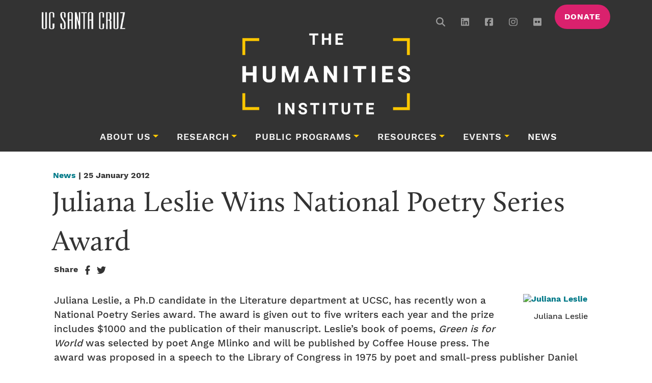

--- FILE ---
content_type: text/html; charset=UTF-8
request_url: https://thi.ucsc.edu/juliana-leslie-wins-national-poetry-series-award/
body_size: 14817
content:
<!doctype html><html
lang=en-US><head><meta
charset="UTF-8"> <script>var gform;gform||(document.addEventListener("gform_main_scripts_loaded",function(){gform.scriptsLoaded=!0}),document.addEventListener("gform/theme/scripts_loaded",function(){gform.themeScriptsLoaded=!0}),window.addEventListener("DOMContentLoaded",function(){gform.domLoaded=!0}),gform={domLoaded:!1,scriptsLoaded:!1,themeScriptsLoaded:!1,isFormEditor:()=>"function"==typeof InitializeEditor,callIfLoaded:function(o){return!(!gform.domLoaded||!gform.scriptsLoaded||!gform.themeScriptsLoaded&&!gform.isFormEditor()||(gform.isFormEditor()&&console.warn("The use of gform.initializeOnLoaded() is deprecated in the form editor context and will be removed in Gravity Forms 3.1."),o(),0))},initializeOnLoaded:function(o){gform.callIfLoaded(o)||(document.addEventListener("gform_main_scripts_loaded",()=>{gform.scriptsLoaded=!0,gform.callIfLoaded(o)}),document.addEventListener("gform/theme/scripts_loaded",()=>{gform.themeScriptsLoaded=!0,gform.callIfLoaded(o)}),window.addEventListener("DOMContentLoaded",()=>{gform.domLoaded=!0,gform.callIfLoaded(o)}))},hooks:{action:{},filter:{}},addAction:function(o,r,e,t){gform.addHook("action",o,r,e,t)},addFilter:function(o,r,e,t){gform.addHook("filter",o,r,e,t)},doAction:function(o){gform.doHook("action",o,arguments)},applyFilters:function(o){return gform.doHook("filter",o,arguments)},removeAction:function(o,r){gform.removeHook("action",o,r)},removeFilter:function(o,r,e){gform.removeHook("filter",o,r,e)},addHook:function(o,r,e,t,n){null==gform.hooks[o][r]&&(gform.hooks[o][r]=[]);var d=gform.hooks[o][r];null==n&&(n=r+"_"+d.length),gform.hooks[o][r].push({tag:n,callable:e,priority:t=null==t?10:t})},doHook:function(r,o,e){var t;if(e=Array.prototype.slice.call(e,1),null!=gform.hooks[r][o]&&((o=gform.hooks[r][o]).sort(function(o,r){return o.priority-r.priority}),o.forEach(function(o){"function"!=typeof(t=o.callable)&&(t=window[t]),"action"==r?t.apply(null,e):e[0]=t.apply(null,e)})),"filter"==r)return e[0]},removeHook:function(o,r,t,n){var e;null!=gform.hooks[o][r]&&(e=(e=gform.hooks[o][r]).filter(function(o,r,e){return!!(null!=n&&n!=o.tag||null!=t&&t!=o.priority)}),gform.hooks[o][r]=e)}});</script> <meta
name="viewport" content="width=device-width, initial-scale=1"><link
rel=profile href=https://gmpg.org/xfn/11><link
rel=apple-touch-icon sizes=57x57 href=https://thi.ucsc.edu/wp-content/themes/bootscore-child-thi/img/icons/apple-icon-57x57.png><link
rel=apple-touch-icon sizes=60x60 href=https://thi.ucsc.edu/wp-content/themes/bootscore-child-thi/img/icons/apple-icon-60x60.png><link
rel=apple-touch-icon sizes=72x72 href=https://thi.ucsc.edu/wp-content/themes/bootscore-child-thi/img/icons/apple-icon-72x72.png><link
rel=apple-touch-icon sizes=76x76 href=https://thi.ucsc.edu/wp-content/themes/bootscore-child-thi/img/icons/apple-icon-76x76.png><link
rel=apple-touch-icon sizes=114x114 href=https://thi.ucsc.edu/wp-content/themes/bootscore-child-thi/img/icons/apple-icon-114x114.png><link
rel=apple-touch-icon sizes=120x120 href=https://thi.ucsc.edu/wp-content/themes/bootscore-child-thi/img/icons/apple-icon-120x120.png><link
rel=apple-touch-icon sizes=144x144 href=https://thi.ucsc.edu/wp-content/themes/bootscore-child-thi/img/icons/apple-icon-144x144.png><link
rel=apple-touch-icon sizes=152x152 href=https://thi.ucsc.edu/wp-content/themes/bootscore-child-thi/img/icons/apple-icon-152x152.png><link
rel=apple-touch-icon sizes=180x180 href=https://thi.ucsc.edu/wp-content/themes/bootscore-child-thi/img/icons/apple-icon-180x180.png><link
rel=icon type=image/png sizes=192x192  href=https://thi.ucsc.edu/wp-content/themes/bootscore-child-thi/img/icons/android-icon-192x192.png><link
rel=icon type=image/png sizes=32x32 href=https://thi.ucsc.edu/wp-content/themes/bootscore-child-thi/img/icons/favicon-32x32.png><link
rel=icon type=image/png sizes=96x96 href=https://thi.ucsc.edu/wp-content/themes/bootscore-child-thi/img/icons/favicon-96x96.png><link
rel=icon type=image/png sizes=16x16 href=https://thi.ucsc.edu/wp-content/themes/bootscore-child-thi/img/icons/favicon-16x16.png><link
rel=manifest href=https://thi.ucsc.edu/wp-content/themes/bootscore-child-thi/img/icons/manifest.json><meta
name="msapplication-TileColor" content="#ffffff"><meta
name="msapplication-TileImage" content="/ms-icon-144x144.png"><meta
name="theme-color" content="#ffffff"> <script async src="https://www.googletagmanager.com/gtag/js?id=G-MHXS2HR8W4"></script> <script>window.dataLayer = window.dataLayer || [];
		function gtag(){dataLayer.push(arguments);}
		gtag('js', new Date());
		gtag('config', 'G-MHXS2HR8W4');</script> <title>Juliana Leslie Wins National Poetry Series Award &#8211; The Humanities Institute</title><meta
name='robots' content='max-image-preview:large'><style>img:is([sizes="auto" i], [sizes^="auto," i]) { contain-intrinsic-size: 3000px 1500px }</style><link
rel=dns-prefetch href=//kit.fontawesome.com><link
rel=dns-prefetch href=//use.typekit.net><link
rel=alternate type=application/rss+xml title="The Humanities Institute &raquo; Feed" href=https://thi.ucsc.edu/feed/ ><link
rel=alternate type=application/rss+xml title="The Humanities Institute &raquo; Comments Feed" href=https://thi.ucsc.edu/comments/feed/ ><link
rel=alternate type=text/calendar title="The Humanities Institute &raquo; iCal Feed" href="https://thi.ucsc.edu/events/?ical=1"><link
rel=alternate type=application/rss+xml title="The Humanities Institute &raquo; Juliana Leslie Wins National Poetry Series Award Comments Feed" href=https://thi.ucsc.edu/juliana-leslie-wins-national-poetry-series-award/feed/ > <script>window._wpemojiSettings = {"baseUrl":"https:\/\/s.w.org\/images\/core\/emoji\/16.0.1\/72x72\/","ext":".png","svgUrl":"https:\/\/s.w.org\/images\/core\/emoji\/16.0.1\/svg\/","svgExt":".svg","source":{"concatemoji":"https:\/\/thi.ucsc.edu\/wp-includes\/js\/wp-emoji-release.min.js?ver=6.8.3"}};
/*! This file is auto-generated */
!function(s,n){var o,i,e;function c(e){try{var t={supportTests:e,timestamp:(new Date).valueOf()};sessionStorage.setItem(o,JSON.stringify(t))}catch(e){}}function p(e,t,n){e.clearRect(0,0,e.canvas.width,e.canvas.height),e.fillText(t,0,0);var t=new Uint32Array(e.getImageData(0,0,e.canvas.width,e.canvas.height).data),a=(e.clearRect(0,0,e.canvas.width,e.canvas.height),e.fillText(n,0,0),new Uint32Array(e.getImageData(0,0,e.canvas.width,e.canvas.height).data));return t.every(function(e,t){return e===a[t]})}function u(e,t){e.clearRect(0,0,e.canvas.width,e.canvas.height),e.fillText(t,0,0);for(var n=e.getImageData(16,16,1,1),a=0;a<n.data.length;a++)if(0!==n.data[a])return!1;return!0}function f(e,t,n,a){switch(t){case"flag":return n(e,"\ud83c\udff3\ufe0f\u200d\u26a7\ufe0f","\ud83c\udff3\ufe0f\u200b\u26a7\ufe0f")?!1:!n(e,"\ud83c\udde8\ud83c\uddf6","\ud83c\udde8\u200b\ud83c\uddf6")&&!n(e,"\ud83c\udff4\udb40\udc67\udb40\udc62\udb40\udc65\udb40\udc6e\udb40\udc67\udb40\udc7f","\ud83c\udff4\u200b\udb40\udc67\u200b\udb40\udc62\u200b\udb40\udc65\u200b\udb40\udc6e\u200b\udb40\udc67\u200b\udb40\udc7f");case"emoji":return!a(e,"\ud83e\udedf")}return!1}function g(e,t,n,a){var r="undefined"!=typeof WorkerGlobalScope&&self instanceof WorkerGlobalScope?new OffscreenCanvas(300,150):s.createElement("canvas"),o=r.getContext("2d",{willReadFrequently:!0}),i=(o.textBaseline="top",o.font="600 32px Arial",{});return e.forEach(function(e){i[e]=t(o,e,n,a)}),i}function t(e){var t=s.createElement("script");t.src=e,t.defer=!0,s.head.appendChild(t)}"undefined"!=typeof Promise&&(o="wpEmojiSettingsSupports",i=["flag","emoji"],n.supports={everything:!0,everythingExceptFlag:!0},e=new Promise(function(e){s.addEventListener("DOMContentLoaded",e,{once:!0})}),new Promise(function(t){var n=function(){try{var e=JSON.parse(sessionStorage.getItem(o));if("object"==typeof e&&"number"==typeof e.timestamp&&(new Date).valueOf()<e.timestamp+604800&&"object"==typeof e.supportTests)return e.supportTests}catch(e){}return null}();if(!n){if("undefined"!=typeof Worker&&"undefined"!=typeof OffscreenCanvas&&"undefined"!=typeof URL&&URL.createObjectURL&&"undefined"!=typeof Blob)try{var e="postMessage("+g.toString()+"("+[JSON.stringify(i),f.toString(),p.toString(),u.toString()].join(",")+"));",a=new Blob([e],{type:"text/javascript"}),r=new Worker(URL.createObjectURL(a),{name:"wpTestEmojiSupports"});return void(r.onmessage=function(e){c(n=e.data),r.terminate(),t(n)})}catch(e){}c(n=g(i,f,p,u))}t(n)}).then(function(e){for(var t in e)n.supports[t]=e[t],n.supports.everything=n.supports.everything&&n.supports[t],"flag"!==t&&(n.supports.everythingExceptFlag=n.supports.everythingExceptFlag&&n.supports[t]);n.supports.everythingExceptFlag=n.supports.everythingExceptFlag&&!n.supports.flag,n.DOMReady=!1,n.readyCallback=function(){n.DOMReady=!0}}).then(function(){return e}).then(function(){var e;n.supports.everything||(n.readyCallback(),(e=n.source||{}).concatemoji?t(e.concatemoji):e.wpemoji&&e.twemoji&&(t(e.twemoji),t(e.wpemoji)))}))}((window,document),window._wpemojiSettings);</script> <link
rel=stylesheet href=https://thi.ucsc.edu/wp-content/cache/minify/21734.css media=all><style id=wp-emoji-styles-inline-css>img.wp-smiley, img.emoji {
		display: inline !important;
		border: none !important;
		box-shadow: none !important;
		height: 1em !important;
		width: 1em !important;
		margin: 0 0.07em !important;
		vertical-align: -0.1em !important;
		background: none !important;
		padding: 0 !important;
	}</style><link
rel=stylesheet href=https://thi.ucsc.edu/wp-content/cache/minify/a5ff7.css media=all><style id=classic-theme-styles-inline-css>/*! This file is auto-generated */
.wp-block-button__link{color:#fff;background-color:#32373c;border-radius:9999px;box-shadow:none;text-decoration:none;padding:calc(.667em + 2px) calc(1.333em + 2px);font-size:1.125em}.wp-block-file__button{background:#32373c;color:#fff;text-decoration:none}</style><link
rel=stylesheet href=https://thi.ucsc.edu/wp-content/cache/minify/300ec.css media=all><style id=global-styles-inline-css>/*<![CDATA[*/:root{--wp--preset--aspect-ratio--square: 1;--wp--preset--aspect-ratio--4-3: 4/3;--wp--preset--aspect-ratio--3-4: 3/4;--wp--preset--aspect-ratio--3-2: 3/2;--wp--preset--aspect-ratio--2-3: 2/3;--wp--preset--aspect-ratio--16-9: 16/9;--wp--preset--aspect-ratio--9-16: 9/16;--wp--preset--color--black: #000000;--wp--preset--color--cyan-bluish-gray: #abb8c3;--wp--preset--color--white: #ffffff;--wp--preset--color--pale-pink: #f78da7;--wp--preset--color--vivid-red: #cf2e2e;--wp--preset--color--luminous-vivid-orange: #ff6900;--wp--preset--color--luminous-vivid-amber: #fcb900;--wp--preset--color--light-green-cyan: #7bdcb5;--wp--preset--color--vivid-green-cyan: #00d084;--wp--preset--color--pale-cyan-blue: #8ed1fc;--wp--preset--color--vivid-cyan-blue: #0693e3;--wp--preset--color--vivid-purple: #9b51e0;--wp--preset--gradient--vivid-cyan-blue-to-vivid-purple: linear-gradient(135deg,rgba(6,147,227,1) 0%,rgb(155,81,224) 100%);--wp--preset--gradient--light-green-cyan-to-vivid-green-cyan: linear-gradient(135deg,rgb(122,220,180) 0%,rgb(0,208,130) 100%);--wp--preset--gradient--luminous-vivid-amber-to-luminous-vivid-orange: linear-gradient(135deg,rgba(252,185,0,1) 0%,rgba(255,105,0,1) 100%);--wp--preset--gradient--luminous-vivid-orange-to-vivid-red: linear-gradient(135deg,rgba(255,105,0,1) 0%,rgb(207,46,46) 100%);--wp--preset--gradient--very-light-gray-to-cyan-bluish-gray: linear-gradient(135deg,rgb(238,238,238) 0%,rgb(169,184,195) 100%);--wp--preset--gradient--cool-to-warm-spectrum: linear-gradient(135deg,rgb(74,234,220) 0%,rgb(151,120,209) 20%,rgb(207,42,186) 40%,rgb(238,44,130) 60%,rgb(251,105,98) 80%,rgb(254,248,76) 100%);--wp--preset--gradient--blush-light-purple: linear-gradient(135deg,rgb(255,206,236) 0%,rgb(152,150,240) 100%);--wp--preset--gradient--blush-bordeaux: linear-gradient(135deg,rgb(254,205,165) 0%,rgb(254,45,45) 50%,rgb(107,0,62) 100%);--wp--preset--gradient--luminous-dusk: linear-gradient(135deg,rgb(255,203,112) 0%,rgb(199,81,192) 50%,rgb(65,88,208) 100%);--wp--preset--gradient--pale-ocean: linear-gradient(135deg,rgb(255,245,203) 0%,rgb(182,227,212) 50%,rgb(51,167,181) 100%);--wp--preset--gradient--electric-grass: linear-gradient(135deg,rgb(202,248,128) 0%,rgb(113,206,126) 100%);--wp--preset--gradient--midnight: linear-gradient(135deg,rgb(2,3,129) 0%,rgb(40,116,252) 100%);--wp--preset--font-size--small: 13px;--wp--preset--font-size--medium: 20px;--wp--preset--font-size--large: 36px;--wp--preset--font-size--x-large: 42px;--wp--preset--spacing--20: 0.44rem;--wp--preset--spacing--30: 0.67rem;--wp--preset--spacing--40: 1rem;--wp--preset--spacing--50: 1.5rem;--wp--preset--spacing--60: 2.25rem;--wp--preset--spacing--70: 3.38rem;--wp--preset--spacing--80: 5.06rem;--wp--preset--shadow--natural: 6px 6px 9px rgba(0, 0, 0, 0.2);--wp--preset--shadow--deep: 12px 12px 50px rgba(0, 0, 0, 0.4);--wp--preset--shadow--sharp: 6px 6px 0px rgba(0, 0, 0, 0.2);--wp--preset--shadow--outlined: 6px 6px 0px -3px rgba(255, 255, 255, 1), 6px 6px rgba(0, 0, 0, 1);--wp--preset--shadow--crisp: 6px 6px 0px rgba(0, 0, 0, 1);}:where(.is-layout-flex){gap: 0.5em;}:where(.is-layout-grid){gap: 0.5em;}body .is-layout-flex{display: flex;}.is-layout-flex{flex-wrap: wrap;align-items: center;}.is-layout-flex > :is(*, div){margin: 0;}body .is-layout-grid{display: grid;}.is-layout-grid > :is(*, div){margin: 0;}:where(.wp-block-columns.is-layout-flex){gap: 2em;}:where(.wp-block-columns.is-layout-grid){gap: 2em;}:where(.wp-block-post-template.is-layout-flex){gap: 1.25em;}:where(.wp-block-post-template.is-layout-grid){gap: 1.25em;}.has-black-color{color: var(--wp--preset--color--black) !important;}.has-cyan-bluish-gray-color{color: var(--wp--preset--color--cyan-bluish-gray) !important;}.has-white-color{color: var(--wp--preset--color--white) !important;}.has-pale-pink-color{color: var(--wp--preset--color--pale-pink) !important;}.has-vivid-red-color{color: var(--wp--preset--color--vivid-red) !important;}.has-luminous-vivid-orange-color{color: var(--wp--preset--color--luminous-vivid-orange) !important;}.has-luminous-vivid-amber-color{color: var(--wp--preset--color--luminous-vivid-amber) !important;}.has-light-green-cyan-color{color: var(--wp--preset--color--light-green-cyan) !important;}.has-vivid-green-cyan-color{color: var(--wp--preset--color--vivid-green-cyan) !important;}.has-pale-cyan-blue-color{color: var(--wp--preset--color--pale-cyan-blue) !important;}.has-vivid-cyan-blue-color{color: var(--wp--preset--color--vivid-cyan-blue) !important;}.has-vivid-purple-color{color: var(--wp--preset--color--vivid-purple) !important;}.has-black-background-color{background-color: var(--wp--preset--color--black) !important;}.has-cyan-bluish-gray-background-color{background-color: var(--wp--preset--color--cyan-bluish-gray) !important;}.has-white-background-color{background-color: var(--wp--preset--color--white) !important;}.has-pale-pink-background-color{background-color: var(--wp--preset--color--pale-pink) !important;}.has-vivid-red-background-color{background-color: var(--wp--preset--color--vivid-red) !important;}.has-luminous-vivid-orange-background-color{background-color: var(--wp--preset--color--luminous-vivid-orange) !important;}.has-luminous-vivid-amber-background-color{background-color: var(--wp--preset--color--luminous-vivid-amber) !important;}.has-light-green-cyan-background-color{background-color: var(--wp--preset--color--light-green-cyan) !important;}.has-vivid-green-cyan-background-color{background-color: var(--wp--preset--color--vivid-green-cyan) !important;}.has-pale-cyan-blue-background-color{background-color: var(--wp--preset--color--pale-cyan-blue) !important;}.has-vivid-cyan-blue-background-color{background-color: var(--wp--preset--color--vivid-cyan-blue) !important;}.has-vivid-purple-background-color{background-color: var(--wp--preset--color--vivid-purple) !important;}.has-black-border-color{border-color: var(--wp--preset--color--black) !important;}.has-cyan-bluish-gray-border-color{border-color: var(--wp--preset--color--cyan-bluish-gray) !important;}.has-white-border-color{border-color: var(--wp--preset--color--white) !important;}.has-pale-pink-border-color{border-color: var(--wp--preset--color--pale-pink) !important;}.has-vivid-red-border-color{border-color: var(--wp--preset--color--vivid-red) !important;}.has-luminous-vivid-orange-border-color{border-color: var(--wp--preset--color--luminous-vivid-orange) !important;}.has-luminous-vivid-amber-border-color{border-color: var(--wp--preset--color--luminous-vivid-amber) !important;}.has-light-green-cyan-border-color{border-color: var(--wp--preset--color--light-green-cyan) !important;}.has-vivid-green-cyan-border-color{border-color: var(--wp--preset--color--vivid-green-cyan) !important;}.has-pale-cyan-blue-border-color{border-color: var(--wp--preset--color--pale-cyan-blue) !important;}.has-vivid-cyan-blue-border-color{border-color: var(--wp--preset--color--vivid-cyan-blue) !important;}.has-vivid-purple-border-color{border-color: var(--wp--preset--color--vivid-purple) !important;}.has-vivid-cyan-blue-to-vivid-purple-gradient-background{background: var(--wp--preset--gradient--vivid-cyan-blue-to-vivid-purple) !important;}.has-light-green-cyan-to-vivid-green-cyan-gradient-background{background: var(--wp--preset--gradient--light-green-cyan-to-vivid-green-cyan) !important;}.has-luminous-vivid-amber-to-luminous-vivid-orange-gradient-background{background: var(--wp--preset--gradient--luminous-vivid-amber-to-luminous-vivid-orange) !important;}.has-luminous-vivid-orange-to-vivid-red-gradient-background{background: var(--wp--preset--gradient--luminous-vivid-orange-to-vivid-red) !important;}.has-very-light-gray-to-cyan-bluish-gray-gradient-background{background: var(--wp--preset--gradient--very-light-gray-to-cyan-bluish-gray) !important;}.has-cool-to-warm-spectrum-gradient-background{background: var(--wp--preset--gradient--cool-to-warm-spectrum) !important;}.has-blush-light-purple-gradient-background{background: var(--wp--preset--gradient--blush-light-purple) !important;}.has-blush-bordeaux-gradient-background{background: var(--wp--preset--gradient--blush-bordeaux) !important;}.has-luminous-dusk-gradient-background{background: var(--wp--preset--gradient--luminous-dusk) !important;}.has-pale-ocean-gradient-background{background: var(--wp--preset--gradient--pale-ocean) !important;}.has-electric-grass-gradient-background{background: var(--wp--preset--gradient--electric-grass) !important;}.has-midnight-gradient-background{background: var(--wp--preset--gradient--midnight) !important;}.has-small-font-size{font-size: var(--wp--preset--font-size--small) !important;}.has-medium-font-size{font-size: var(--wp--preset--font-size--medium) !important;}.has-large-font-size{font-size: var(--wp--preset--font-size--large) !important;}.has-x-large-font-size{font-size: var(--wp--preset--font-size--x-large) !important;}
:where(.wp-block-post-template.is-layout-flex){gap: 1.25em;}:where(.wp-block-post-template.is-layout-grid){gap: 1.25em;}
:where(.wp-block-columns.is-layout-flex){gap: 2em;}:where(.wp-block-columns.is-layout-grid){gap: 2em;}
:root :where(.wp-block-pullquote){font-size: 1.5em;line-height: 1.6;}/*]]>*/</style><link
rel=stylesheet href=https://thi.ucsc.edu/wp-content/cache/minify/ff20d.css media=all><link
rel=stylesheet id=typekit-css href='https://use.typekit.net/quo2cms.css?ver=2.15' media=all><link
rel=stylesheet href=https://thi.ucsc.edu/wp-content/cache/minify/edd2e.css media=all> <script src="https://kit.fontawesome.com/e3711bf60f.js?ver=2.15" id=font-awesome-kit-js></script> <script id=jquery-core-js-extra>var aagb_local_object = {"ajax_url":"https:\/\/thi.ucsc.edu\/wp-admin\/admin-ajax.php","nonce":"6dd1b52fa7","licensing":"","assets":"https:\/\/thi.ucsc.edu\/wp-content\/plugins\/advanced-accordion-block\/assets\/"};</script> <script src=https://thi.ucsc.edu/wp-content/cache/minify/818c0.js></script> <link
rel=https://api.w.org/ href=https://thi.ucsc.edu/wp-json/ ><link
rel=alternate title=JSON type=application/json href=https://thi.ucsc.edu/wp-json/wp/v2/posts/10256><link
rel=EditURI type=application/rsd+xml title=RSD href=https://thi.ucsc.edu/xmlrpc.php?rsd><meta
name="generator" content="WordPress 6.8.3"><link
rel=canonical href=https://thi.ucsc.edu/juliana-leslie-wins-national-poetry-series-award/ ><link
rel=shortlink href='https://thi.ucsc.edu/?p=10256'><link
rel=alternate title="oEmbed (JSON)" type=application/json+oembed href="https://thi.ucsc.edu/wp-json/oembed/1.0/embed?url=https%3A%2F%2Fthi.ucsc.edu%2Fjuliana-leslie-wins-national-poetry-series-award%2F"><link
rel=alternate title="oEmbed (XML)" type=text/xml+oembed href="https://thi.ucsc.edu/wp-json/oembed/1.0/embed?url=https%3A%2F%2Fthi.ucsc.edu%2Fjuliana-leslie-wins-national-poetry-series-award%2F&#038;format=xml"><meta
name="tec-api-version" content="v1"><meta
name="tec-api-origin" content="https://thi.ucsc.edu"><link
rel=alternate href=https://thi.ucsc.edu/wp-json/tribe/events/v1/ ><link
rel=pingback href=https://thi.ucsc.edu/xmlrpc.php><link
rel=icon href=https://thi.ucsc.edu/wp-content/uploads/2024/12/cropped-favicon-512px-32x32.png sizes=32x32><link
rel=icon href=https://thi.ucsc.edu/wp-content/uploads/2024/12/cropped-favicon-512px-192x192.png sizes=192x192><link
rel=apple-touch-icon href=https://thi.ucsc.edu/wp-content/uploads/2024/12/cropped-favicon-512px-180x180.png><meta
name="msapplication-TileImage" content="https://thi.ucsc.edu/wp-content/uploads/2024/12/cropped-favicon-512px-270x270.png"></head><body
class="wp-singular post-template-default single single-post postid-10256 single-format-standard wp-theme-bootscore-main wp-child-theme-bootscore-child-thi post-juliana-leslie-wins-national-poetry-series-award tribe-no-js category-news no-sidebar"><div
id=page class=site><nav
class=top-brand-bar><div
class="container d-flex flex-wrap"><ul
class="nav me-auto">
<li
class=nav-item>
<a
href=https://ucsc.edu target=_blank>
<img
class=ucsc-logo title="UCSC Logo" src=https://thi.ucsc.edu/wp-content/themes/bootscore-child-thi/img/ucsc-logo-white-transparent-bg.png>
</a>
</li></ul><ul
class="nav nav-utils">
<li
class="nav-item d-none d-md-block d-lg-block d-xl-block d-xll-block">
<a
class="show-search nav-link px-2" href=#><i
class="fa-solid fa-magnifying-glass"></i></a><div
class="header-search-box d-none"><form
class="searchform input-group" method=get action=https://thi.ucsc.edu/ >
<input
type=text id=s name=s class=form-control value placeholder=Search>
<button
type=submit class="input-group-text btn btn-outline-secondary"><i
class="fa-solid fa-magnifying-glass"></i><span
class=visually-hidden-focusable>Search</span></button></form></div>
</li>
<li
class="nav-item d-none d-md-block d-lg-block d-xl-block d-xll-block">
<a
class="nav-link px-2" href=https://www.linkedin.com/company/the-humanities-institute-at-university-of-california-santa-cruz/
rel=noopener target=_blank><i
class="fa-brands fa-linkedin"></i></a>
</li>
<li
class="nav-item d-none d-md-block d-lg-block d-xl-block d-xll-block">
<a
class="nav-link px-2" href=https://www.facebook.com/UCSCTHI/ rel=noopener target=_blank><i
class="fa-brands fa-facebook-square"></i></a>
</li>
<li
class="nav-item d-none d-md-block d-lg-block d-xl-block d-xll-block">
<a
class="nav-link px-2" href=https://www.instagram.com/ucscthi/ rel=noopener target=_blank><i
class="fa-brands fa-instagram"></i></a>
</li>
<li
class="nav-item d-none d-md-block d-lg-block d-xl-block d-xll-block">
<a
class="nav-link px-2" href=https://www.flickr.com/people/ucscihr/ rel=noopener target=_blank><i
class="fa-brands fa-flickr"></i></a>
</li>
<li
class="nav-item d-none d-md-block d-lg-block d-xl-block d-xll-block">
<a
class="btn btn-secondary donate" href=/giving/ >Donate</a>
</li>
<li
class="header-actions d-flex">
<button
class="menu-toggle btn btn-mob-menu btn-secondary d-xl-none ms-3" type=button data-bs-toggle=offcanvas data-bs-target=#offcanvas-navbar aria-controls=offcanvas-navbar>
<i
class="fa-light fa-bars"></i><span
class=visually-hidden-focusable>Menu</span>
</button>
</li>
</li></div></nav><header
class="py-3 pb-xl-3 pt-xl-0 logo-row"><div
class="container d-flex flex-wrap justify-content-center">
<a
class="navbar-brand px-1 pt-3 pt-md-0" href=https://thi.ucsc.edu><img
src=https://thi.ucsc.edu/wp-content/themes/bootscore-child-thi/img/thi-logo-rebrand.png alt=logo class="logo md"></a></div></header><header
id=masthead class=site-header><nav
id=site-persistent-nav class="navbar fixed-top d-none"><div
class=container-lg>
<a
class="navbar-brand md d-block" href=https://thi.ucsc.edu></a>
<button
class="navbar-toggler menu-toggle btn-secondary" type=button data-bs-toggle=offcanvas data-bs-target=#persistent-navbar aria-controls=persistent-navbar aria-label="Toggle navigation">
<i
class="fa-light fa-bars"></i><span
class=visually-hidden-focusable>Menu</span>
</button><div
class="offcanvas offcanvas-end" tabindex=-1 id=persistent-navbar aria-labelledby=persistent-navbar-label><div
class=offcanvas-header><h5 class="offcanvas-title" id="persistent-navbar-label">Menu</h5>
<button
type=button class=btn-close data-bs-dismiss=offcanvas aria-label=Close></button></div><div
class=offcanvas-body><ul
id=bootscore-navbar class="navbar-nav mx-auto "><li
id=menu-item-47043 class="menu-item menu-item-type-custom menu-item-object-custom menu-item-has-children dropdown nav-item nav-item-47043"><a
href=/about-us/ class="nav-link  dropdown-toggle" data-bs-toggle=dropdown aria-haspopup=true aria-expanded=false>About Us</a><ul
class="dropdown-menu  depth_0">
<li
id=menu-item-32674 class="menu-item menu-item-type-post_type menu-item-object-page nav-item nav-item-32674"><a
href=https://thi.ucsc.edu/people/ class="dropdown-item ">People</a></li>
<li
id=menu-item-49990 class="menu-item menu-item-type-post_type menu-item-object-page nav-item nav-item-49990"><a
href=https://thi.ucsc.edu/partners/ class="dropdown-item ">Partners</a></li>
<li
id=menu-item-46605 class="menu-item menu-item-type-custom menu-item-object-custom nav-item nav-item-46605"><a
href=/research-fellows class="dropdown-item ">Fellows</a></li>
<li
id=menu-item-62178 class="menu-item menu-item-type-custom menu-item-object-custom nav-item nav-item-62178"><a
href=https://thi.ucsc.edu/impact-report-2025/ class="dropdown-item ">Impact Reports</a></li>
<li
id=menu-item-32670 class="menu-item menu-item-type-post_type menu-item-object-page nav-item nav-item-32670"><a
href=https://thi.ucsc.edu/directions/ class="dropdown-item ">Find Us</a></li></ul>
</li>
<li
id=menu-item-46601 class="menu-item menu-item-type-post_type menu-item-object-page menu-item-has-children dropdown nav-item nav-item-46601"><a
href=https://thi.ucsc.edu/research/ class="nav-link  dropdown-toggle" data-bs-toggle=dropdown aria-haspopup=true aria-expanded=false>Research</a><ul
class="dropdown-menu  depth_0">
<li
id=menu-item-32676 class="menu-item menu-item-type-custom menu-item-object-custom nav-item nav-item-32676"><a
href="/research-centers/?_sft_center-year=current" class="dropdown-item ">Centers</a></li>
<li
id=menu-item-32677 class="menu-item menu-item-type-custom menu-item-object-custom nav-item nav-item-32677"><a
href="/research-projects/?_sft_project-year=current" class="dropdown-item ">Projects</a></li>
<li
id=menu-item-32678 class="menu-item menu-item-type-custom menu-item-object-custom nav-item nav-item-32678"><a
href="/research-clusters/?_sft_cluster-year=current" class="dropdown-item ">Clusters</a></li>
<li
id=menu-item-78974 class="menu-item menu-item-type-post_type menu-item-object-page nav-item nav-item-78974"><a
href=https://thi.ucsc.edu/ai-initiative/ class="dropdown-item ">± AI Initiative</a></li>
<li
id=menu-item-67274 class="menu-item menu-item-type-post_type menu-item-object-page nav-item nav-item-67274"><a
href=https://thi.ucsc.edu/research-fellows-program/ class="dropdown-item ">Research Fellows Program</a></li></ul>
</li>
<li
id=menu-item-32679 class="menu-item menu-item-type-custom menu-item-object-custom menu-item-has-children dropdown nav-item nav-item-32679"><a
href=/public-programs/ class="nav-link  dropdown-toggle" data-bs-toggle=dropdown aria-haspopup=true aria-expanded=false>Public Programs</a><ul
class="dropdown-menu  depth_0">
<li
id=menu-item-53139 class="menu-item menu-item-type-post_type menu-item-object-page nav-item nav-item-53139"><a
href=https://thi.ucsc.edu/deepread/ class="dropdown-item ">The Deep Read</a></li>
<li
id=menu-item-46767 class="menu-item menu-item-type-post_type menu-item-object-page nav-item nav-item-46767"><a
href=https://thi.ucsc.edu/signature-events/ class="dropdown-item ">Signature Events</a></li>
<li
id=menu-item-63259 class="menu-item menu-item-type-post_type menu-item-object-page nav-item nav-item-63259"><a
href=https://thi.ucsc.edu/annual-theme/ class="dropdown-item ">Annual Themes</a></li>
<li
id=menu-item-71971 class="menu-item menu-item-type-post_type menu-item-object-page nav-item nav-item-71971"><a
href=https://thi.ucsc.edu/public-fellows-program/ class="dropdown-item ">Public Fellowships</a></li></ul>
</li>
<li
id=menu-item-62179 class="menu-item menu-item-type-custom menu-item-object-custom menu-item-has-children dropdown nav-item nav-item-62179"><a
href=/funding/ class="nav-link  dropdown-toggle" data-bs-toggle=dropdown aria-haspopup=true aria-expanded=false>Resources</a><ul
class="dropdown-menu  depth_0">
<li
id=menu-item-67510 class="menu-item menu-item-type-custom menu-item-object-custom nav-item nav-item-67510"><a
href=https://thi.ucsc.edu/faculty-support/ class="dropdown-item ">Faculty</a></li>
<li
id=menu-item-65452 class="menu-item menu-item-type-post_type menu-item-object-page nav-item nav-item-65452"><a
href=https://thi.ucsc.edu/graduate-student-support/ class="dropdown-item ">Graduate Students</a></li>
<li
id=menu-item-67511 class="menu-item menu-item-type-custom menu-item-object-custom nav-item nav-item-67511"><a
href=https://thi.ucsc.edu/undergraduate-student-support/ class="dropdown-item ">Undergraduate Students</a></li></ul>
</li>
<li
id=menu-item-42487 class="menu-item menu-item-type-custom menu-item-object-custom menu-item-has-children dropdown nav-item nav-item-42487"><a
href=/events/ class="nav-link  dropdown-toggle" data-bs-toggle=dropdown aria-haspopup=true aria-expanded=false>Events</a><ul
class="dropdown-menu  depth_0">
<li
id=menu-item-63294 class="menu-item menu-item-type-custom menu-item-object-custom nav-item nav-item-63294"><a
href=/events/ class="dropdown-item ">Calendar</a></li>
<li
id=menu-item-46762 class="menu-item menu-item-type-custom menu-item-object-custom nav-item nav-item-46762"><a
href="/category/event-archive/?_sft_category=event-archive" class="dropdown-item ">Event Recaps</a></li></ul>
</li>
<li
id=menu-item-71683 class="menu-item menu-item-type-post_type menu-item-object-page current_page_parent nav-item nav-item-71683"><a
href=https://thi.ucsc.edu/news/ class="nav-link active">News</a></li></ul><div
class="nav-utils col"><div
class="actions text-start ps-4">
<a
class="show-search icon" href=#><i
class="fa-solid fa-magnifying-glass"></i></a>
<a
class=icon href=https://www.linkedin.com/company/the-humanities-institute-at-university-of-california-santa-cruz/ rel=noopener target=_blank><i
class="fa-brands fa-linkedin"></i></a>
<a
class=icon href=https://www.facebook.com/UCSCTHI/ rel=noopener target=_blank><i
class="fa-brands fa-facebook-square"></i></a>
<a
class=icon href=https://www.instagram.com/ucscthi/ rel=noopener target=_blank><i
class="fa-brands fa-instagram"></i></a>
<a
class=icon href=https://www.flickr.com/people/ucscihr/ rel=noopener target=_blank><i
class="fa-brands fa-flickr"></i></a></div>
<a
class="btn btn-secondary donate float-start ms-4 mt-3" href=/giving/ >Donate</a></div></div></div></div></nav><div
class=bg-secondary><nav
id=nav-main class="navbar navbar-expand-xl"><div
class=container><div
class="offcanvas offcanvas-end" tabindex=-1 id=offcanvas-navbar><div
class=offcanvas-header>
<span
class="h5 offcanvas-title">Menu</span>
<button
type=button class="btn-close text-reset" data-bs-dismiss=offcanvas aria-label=Close></button></div><div
class=offcanvas-body><ul
id=bootscore-navbar class="navbar-nav mx-auto "><li
class="menu-item menu-item-type-custom menu-item-object-custom menu-item-has-children dropdown nav-item nav-item-47043"><a
href=/about-us/ class="nav-link  dropdown-toggle" data-bs-toggle=dropdown aria-haspopup=true aria-expanded=false>About Us</a><ul
class="dropdown-menu  depth_0">
<li
class="menu-item menu-item-type-post_type menu-item-object-page nav-item nav-item-32674"><a
href=https://thi.ucsc.edu/people/ class="dropdown-item ">People</a></li>
<li
class="menu-item menu-item-type-post_type menu-item-object-page nav-item nav-item-49990"><a
href=https://thi.ucsc.edu/partners/ class="dropdown-item ">Partners</a></li>
<li
class="menu-item menu-item-type-custom menu-item-object-custom nav-item nav-item-46605"><a
href=/research-fellows class="dropdown-item ">Fellows</a></li>
<li
class="menu-item menu-item-type-custom menu-item-object-custom nav-item nav-item-62178"><a
href=https://thi.ucsc.edu/impact-report-2025/ class="dropdown-item ">Impact Reports</a></li>
<li
class="menu-item menu-item-type-post_type menu-item-object-page nav-item nav-item-32670"><a
href=https://thi.ucsc.edu/directions/ class="dropdown-item ">Find Us</a></li></ul>
</li>
<li
class="menu-item menu-item-type-post_type menu-item-object-page menu-item-has-children dropdown nav-item nav-item-46601"><a
href=https://thi.ucsc.edu/research/ class="nav-link  dropdown-toggle" data-bs-toggle=dropdown aria-haspopup=true aria-expanded=false>Research</a><ul
class="dropdown-menu  depth_0">
<li
class="menu-item menu-item-type-custom menu-item-object-custom nav-item nav-item-32676"><a
href="/research-centers/?_sft_center-year=current" class="dropdown-item ">Centers</a></li>
<li
class="menu-item menu-item-type-custom menu-item-object-custom nav-item nav-item-32677"><a
href="/research-projects/?_sft_project-year=current" class="dropdown-item ">Projects</a></li>
<li
class="menu-item menu-item-type-custom menu-item-object-custom nav-item nav-item-32678"><a
href="/research-clusters/?_sft_cluster-year=current" class="dropdown-item ">Clusters</a></li>
<li
class="menu-item menu-item-type-post_type menu-item-object-page nav-item nav-item-78974"><a
href=https://thi.ucsc.edu/ai-initiative/ class="dropdown-item ">± AI Initiative</a></li>
<li
class="menu-item menu-item-type-post_type menu-item-object-page nav-item nav-item-67274"><a
href=https://thi.ucsc.edu/research-fellows-program/ class="dropdown-item ">Research Fellows Program</a></li></ul>
</li>
<li
class="menu-item menu-item-type-custom menu-item-object-custom menu-item-has-children dropdown nav-item nav-item-32679"><a
href=/public-programs/ class="nav-link  dropdown-toggle" data-bs-toggle=dropdown aria-haspopup=true aria-expanded=false>Public Programs</a><ul
class="dropdown-menu  depth_0">
<li
class="menu-item menu-item-type-post_type menu-item-object-page nav-item nav-item-53139"><a
href=https://thi.ucsc.edu/deepread/ class="dropdown-item ">The Deep Read</a></li>
<li
class="menu-item menu-item-type-post_type menu-item-object-page nav-item nav-item-46767"><a
href=https://thi.ucsc.edu/signature-events/ class="dropdown-item ">Signature Events</a></li>
<li
class="menu-item menu-item-type-post_type menu-item-object-page nav-item nav-item-63259"><a
href=https://thi.ucsc.edu/annual-theme/ class="dropdown-item ">Annual Themes</a></li>
<li
class="menu-item menu-item-type-post_type menu-item-object-page nav-item nav-item-71971"><a
href=https://thi.ucsc.edu/public-fellows-program/ class="dropdown-item ">Public Fellowships</a></li></ul>
</li>
<li
class="menu-item menu-item-type-custom menu-item-object-custom menu-item-has-children dropdown nav-item nav-item-62179"><a
href=/funding/ class="nav-link  dropdown-toggle" data-bs-toggle=dropdown aria-haspopup=true aria-expanded=false>Resources</a><ul
class="dropdown-menu  depth_0">
<li
class="menu-item menu-item-type-custom menu-item-object-custom nav-item nav-item-67510"><a
href=https://thi.ucsc.edu/faculty-support/ class="dropdown-item ">Faculty</a></li>
<li
class="menu-item menu-item-type-post_type menu-item-object-page nav-item nav-item-65452"><a
href=https://thi.ucsc.edu/graduate-student-support/ class="dropdown-item ">Graduate Students</a></li>
<li
class="menu-item menu-item-type-custom menu-item-object-custom nav-item nav-item-67511"><a
href=https://thi.ucsc.edu/undergraduate-student-support/ class="dropdown-item ">Undergraduate Students</a></li></ul>
</li>
<li
class="menu-item menu-item-type-custom menu-item-object-custom menu-item-has-children dropdown nav-item nav-item-42487"><a
href=/events/ class="nav-link  dropdown-toggle" data-bs-toggle=dropdown aria-haspopup=true aria-expanded=false>Events</a><ul
class="dropdown-menu  depth_0">
<li
class="menu-item menu-item-type-custom menu-item-object-custom nav-item nav-item-63294"><a
href=/events/ class="dropdown-item ">Calendar</a></li>
<li
class="menu-item menu-item-type-custom menu-item-object-custom nav-item nav-item-46762"><a
href="/category/event-archive/?_sft_category=event-archive" class="dropdown-item ">Event Recaps</a></li></ul>
</li>
<li
class="menu-item menu-item-type-post_type menu-item-object-page current_page_parent nav-item nav-item-71683"><a
href=https://thi.ucsc.edu/news/ class="nav-link active">News</a></li></ul><div
class="nav-utils col"><div
class="actions text-start ps-4">
<a
class="show-search icon" href=#><i
class="fa-solid fa-magnifying-glass"></i></a>
<a
class=icon href=https://www.linkedin.com/company/the-humanities-institute-at-university-of-california-santa-cruz/ rel=noopener target=_blank><i
class="fa-brands fa-linkedin"></i></a>
<a
class=icon href=https://www.facebook.com/UCSCTHI/ rel=noopener target=_blank><i
class="fa-brands fa-facebook-square"></i></a>
<a
class=icon href=https://www.instagram.com/ucscthi/ rel=noopener target=_blank><i
class="fa-brands fa-instagram"></i></a>
<a
class=icon href=https://www.flickr.com/people/ucscihr/ rel=noopener target=_blank><i
class="fa-brands fa-flickr"></i></a></div>
<a
class="btn btn-secondary donate float-start ms-4 mt-3" href=/giving/ >Donate</a></div></div></div></div></nav></div></header><div
id=content class="site-content container-fluid px-4"><div
id=primary class=content-area><div
class=row><div
class=col-12><main
id=main class=site-main><div
class="entry-content container"><p
class=post-meta>
<span
class=category>		<a
href=https://thi.ucsc.edu/category/news/ >News</a>	 </span><span
class=date>|&nbsp;25 January 2012</span></p><h1><span>Juliana Leslie Wins National Poetry Series Award</span></h1><div
class="shareh ms-4"><h5>Share</h5><div
id=share></div></div><div
style="clear: both;"></div> <script src=https://thi.ucsc.edu/wp-content/cache/minify/06377.js></script> <script>jQuery(function ($) {
		$( "#share" ).jsSocials({
			shares: [{
					share: "facebook",
					showLabel: false,
					showCount: false,
				},{
					share: "twitter",
					showLabel: false,
					text: "",
				}]
			});
	}); // jQuery End</script> <div
class="content-wrap p-4"><figure
id=attachment_10257 aria-describedby=caption-attachment-10257 style="width: 147px" class="wp-caption alignright"><a
href=http://thi.ucsc.edu/wp-content/uploads/2012/01/timthumb1.jpg><img
decoding=async class="size-full wp-image-10257" title="Juliana Leslie" alt="Juliana Leslie" src=https://ucsc.wpengine.com/wp-content/uploads/2012/01/timthumb1.jpg width=147 height=219></a><figcaption
id=caption-attachment-10257 class=wp-caption-text>Juliana Leslie</figcaption></figure><p>Juliana Leslie, a Ph.D candidate in the Literature department at UCSC, has recently won a National Poetry Series award. The award is given out to five writers each year and the prize includes $1000 and the publication of their manuscript. Leslie’s book of poems, <em>Green is for World</em> was selected by poet Ange Mlinko and will be published by Coffee House press. The award was proposed in a speech to the Library of Congress in 1975 by poet and small-press publisher Daniel Halpern who wanted to bring more poetry into publication and therefore into more people’s lives. Aided by a generous contribution by novelist James Michener, the award was initiated in 1978 and the first awards given out in 1979. Michener is quoted on the award’s website, justifying his support for the project, saying, “I did so because I needed poetry. It was an essential part of my inheritance and I would feel impoverished without it, and without constant renewal…But I also suspected that while I was writing my long books of prose, there might be some gifted young woman at the University of Michigan who was saying it all in some eight-line verse, and saying it much better.” Michener’s sentiments and financial support launched a project that has put many notable poets into print, a former UCSC Literature department graduate student, and professor among them. Professor and National Book Award winner Nate Mackey won the award in 1985 and poet Cole Swensen won in 1988.</p><p>UCSC’s Literature department has long been a space where poets have resided, with William Everson on faculty in 1971, followed by Nate Mackey, Peter Gizzi, and Gary Young at present. Its students, Leslie included, formed the Poetry and Politics research cluster, which seeks to preserve and promote the study of poetry and other experimental writing within the university. Leslie credits the cluster’s activities for its support of her project, specifically the way its meetings, readings and conferences provided her with a sense of community with other writers. The group brings together students who produce their own creative work and who are also engaged in critical work in their theses and dissertations. The cluster, she says, helped her to “keep poetry central.”</p><p>Keeping poetry central amidst a teaching schedule, qualifiying exams and then a dissertation project is no mean feat. <em>Green is for Word</em> is not Leslie’s first book-length publication, either. In 2010 Lettermachine published Leslie’s 83-page <em>More Radiant Signal</em>, a collection of poems she worked on from 2001-2007. The poems in <em>Green</em> were completed in 2008-2011, the years she began her study of the long poem. For Leslie, the divide between a critical study of a poem and the way it can influence her creative work is blurry. She admits that there are some works she is interested in as a scholar that she doesn’t necessarily want to reproduce as a poet. When I ask her about the differences between studying a poem critically and studying a poem in her own process she tells me, “the scholarly work <em>can</em> produce an influence. The head-space (of study) can be the same, but the output is different.” Leslie’s work at UCSC is challenging the distinctions she traces back to Romanticism between critical and the creative thought and practice around language.</p><p>The Poetry and Politics research cluster, which Leslie now co-organizes along with Andrea Quaid also at UCSC, held a two-day conference last year exploring this “divide” and its implications for poets in the university. Leslie’s work as an academic and a poet can be thought as inhibiting the space of the poet-critic—perhaps traversing the space between the critical thinker and the creative maker. These are distinctions that she sees inhibiting thought across disciplines and genres, boundaries she sees as the “institutionalization of spaces—where dividing lines break things up: the nation, the museum, the university.”</p><p><a
href=http://www.lettermachine.org/moreradiantsignal.html>http://www.lettermachine.org/moreradiantsignal.html</a></p><p><a
href=http://www.nationalpoetryseries.org/ >http://www.nationalpoetryseries.org/</a></p></div></div></main></div></div></div></div><footer
class="site-footer py-5"><div
class=bootscore-footer><div
class=container><div
class=row><div
class="col-12 col-lg-4 text-center text-sm-start"><div
class="footer_widget mb-4"><a
href=/ ><img
width=300 height=51 src=https://thi.ucsc.edu/wp-content/uploads/2023/05/the-humanities-institute-logo-300x51.png class="image wp-image-66006  attachment-medium size-medium" alt style="max-width: 100%; height: auto;" decoding=async loading=lazy srcset="https://thi.ucsc.edu/wp-content/uploads/2023/05/the-humanities-institute-logo-300x51.png 300w, https://thi.ucsc.edu/wp-content/uploads/2023/05/the-humanities-institute-logo-1024x173.png 1024w, https://thi.ucsc.edu/wp-content/uploads/2023/05/the-humanities-institute-logo-768x130.png 768w, https://thi.ucsc.edu/wp-content/uploads/2023/05/the-humanities-institute-logo-1536x260.png 1536w, https://thi.ucsc.edu/wp-content/uploads/2023/05/the-humanities-institute-logo-390x66.png 390w, https://thi.ucsc.edu/wp-content/uploads/2023/05/the-humanities-institute-logo-1200x203.png 1200w, https://thi.ucsc.edu/wp-content/uploads/2023/05/the-humanities-institute-logo.png 1773w" sizes="auto, (max-width: 300px) 100vw, 300px"></a></div><div
class="widget_text footer_widget mb-4"><div
class="textwidget custom-html-widget"><p
class=copyright>© 2024 Copyright The Humanities Institute</p></div></div></div><div
class="col-12 col-lg-4 mt-4 mt-sm-0 ps-xs-0 ps-lg-5 text-center text-sm-start"><div
class="ps-xs-0 ps-lg-5"><div
class="widget_text footer_widget mb-4"><h2 class="widget-title h5">Address</h2><div
class="textwidget custom-html-widget"><p>The Humanities Institute<br>UC Santa Cruz<br>1156 High Street<br>Santa Cruz, CA 95064</p><p><a
href=mailto:thi@ucsc.edu>thi@ucsc.edu</a></p><p><a
href=/directions/ >Directions and Parking</a></p><p>		<a
class=icon href=https://www.linkedin.com/company/the-humanities-institute-at-university-of-california-santa-cruz/ rel=noopener target=_blank><i
class="fa-brands fa-linkedin"></i></a>
<a
class=icon href=https://www.facebook.com/UCSCTHI/ rel=noopener target=_blank><i
class="fa-brands fa-facebook-square"></i></a>
<a
class=icon href=https://www.instagram.com/ucscthi/ rel=noopener target=_blank><i
class="fa-brands fa-instagram"></i></a>
<a
class=icon href=https://www.flickr.com/people/ucscihr/ rel=noopener target=_blank><i
class="fa-brands fa-flickr"></i></a></p></div></div></div></div><div
class="col-12 col-lg-4 mt-4 mt-sm-0 ps-xs-0 ps-lg-5 text-center text-sm-start"><div
class="ps-xs-0 ps-lg-5"><div
class="footer_widget mb-4"><h2 class="widget-title h5">Sign Up</h2> <script src=https://thi.ucsc.edu/wp-content/cache/minify/5a83b.js></script> <script id=wp-i18n-js-after>wp.i18n.setLocaleData( { 'text direction\u0004ltr': [ 'ltr' ] } );</script> <script src=https://thi.ucsc.edu/wp-content/cache/minify/064ea.js></script> <script id=gform_gravityforms-js-extra>var gform_i18n = {"datepicker":{"days":{"monday":"Mo","tuesday":"Tu","wednesday":"We","thursday":"Th","friday":"Fr","saturday":"Sa","sunday":"Su"},"months":{"january":"January","february":"February","march":"March","april":"April","may":"May","june":"June","july":"July","august":"August","september":"September","october":"October","november":"November","december":"December"},"firstDay":0,"iconText":"Select date"}};
var gf_legacy_multi = [];
var gform_gravityforms = {"strings":{"invalid_file_extension":"This type of file is not allowed. Must be one of the following:","delete_file":"Delete this file","in_progress":"in progress","file_exceeds_limit":"File exceeds size limit","illegal_extension":"This type of file is not allowed.","max_reached":"Maximum number of files reached","unknown_error":"There was a problem while saving the file on the server","currently_uploading":"Please wait for the uploading to complete","cancel":"Cancel","cancel_upload":"Cancel this upload","cancelled":"Cancelled","error":"Error","message":"Message"},"vars":{"images_url":"https:\/\/thi.ucsc.edu\/wp-content\/plugins\/gravityforms\/images"}};
var gf_global = {"gf_currency_config":{"name":"U.S. Dollar","symbol_left":"$","symbol_right":"","symbol_padding":"","thousand_separator":",","decimal_separator":".","decimals":2,"code":"USD"},"base_url":"https:\/\/thi.ucsc.edu\/wp-content\/plugins\/gravityforms","number_formats":[],"spinnerUrl":"https:\/\/thi.ucsc.edu\/wp-content\/plugins\/gravityforms\/images\/spinner.svg","version_hash":"5ecaef90e0899132dce62593230d4d09","strings":{"newRowAdded":"New row added.","rowRemoved":"Row removed","formSaved":"The form has been saved.  The content contains the link to return and complete the form."}};</script> <div
class='gf_browser_chrome gform_wrapper gform_legacy_markup_wrapper gform-theme--no-framework' data-form-theme=legacy data-form-index=0 id=gform_wrapper_2 ><form
method=post enctype=multipart/form-data  id=gform_2  action=/juliana-leslie-wins-national-poetry-series-award/ data-formid=2 novalidate><div
class='gform-body gform_body'><ul
id=gform_fields_2 class='gform_fields top_label form_sublabel_below description_below validation_below'><li
id=field_2_3 class="gfield gfield--type-honeypot gform_validation_container field_sublabel_below gfield--has-description field_description_below field_validation_below gfield_visibility_visible"  ><label
class='gfield_label gform-field-label' for=input_2_3>Facebook</label><div
class=ginput_container><input
name=input_3 id=input_2_3 type=text value autocomplete=new-password></div><div
class=gfield_description id=gfield_description_2_3>This field is for validation purposes and should be left unchanged.</div></li><li
id=field_2_1 class="gfield gfield--type-email gfield_contains_required field_sublabel_below gfield--no-description field_description_below field_validation_below gfield_visibility_visible"  ><label
class='gfield_label gform-field-label' for=input_2_1>Email<span
class=gfield_required><span
class="gfield_required gfield_required_asterisk">*</span></span></label><div
class='ginput_container ginput_container_email'>
<input
name=input_1 id=input_2_1 type=email value class=medium   placeholder=Email aria-required=true aria-invalid=false></div></li><li
id=field_2_2 class="gfield gfield--type-text field_sublabel_below gfield--no-description field_description_below field_validation_below gfield_visibility_visible"  ><label
class='gfield_label gform-field-label' for=input_2_2>Zip</label><div
class='ginput_container ginput_container_text'><input
name=input_2 id=input_2_2 type=text value class=medium    placeholder=Zip  aria-invalid=false></div></li></ul></div><div
class='gform-footer gform_footer top_label'> <input
type=submit id=gform_submit_button_2 class='gform_button button' onclick=gform.submission.handleButtonClick(this); data-submission-type=submit value='Sign Up'>
<input
type=hidden class=gform_hidden name=gform_submission_method data-js=gform_submission_method_2 value=postback>
<input
type=hidden class=gform_hidden name=gform_theme data-js=gform_theme_2 id=gform_theme_2 value=legacy>
<input
type=hidden class=gform_hidden name=gform_style_settings data-js=gform_style_settings_2 id=gform_style_settings_2 value>
<input
type=hidden class=gform_hidden name=is_submit_2 value=1>
<input
type=hidden class=gform_hidden name=gform_submit value=2>
<input
type=hidden class=gform_hidden name=gform_unique_id value>
<input
type=hidden class=gform_hidden name=state_2 value='WyJbXSIsIjM0NTUzZWMyNTYyMThlMmI3YWUzNzViYmYzYzE4YjdjIl0='>
<input
type=hidden autocomplete=off class=gform_hidden name=gform_target_page_number_2 id=gform_target_page_number_2 value=0>
<input
type=hidden autocomplete=off class=gform_hidden name=gform_source_page_number_2 id=gform_source_page_number_2 value=1>
<input
type=hidden name=gform_field_values value></div><p
style="display: none !important;" class=akismet-fields-container data-prefix=ak_><label>&#916;<textarea name=ak_hp_textarea cols=45 rows=8 maxlength=100></textarea></label><input
type=hidden id=ak_js_1 name=ak_js value=58><script>document.getElementById( "ak_js_1" ).setAttribute( "value", ( new Date() ).getTime() );</script></p></form></div><script>gform.initializeOnLoaded( function() {gformInitSpinner( 2, 'https://thi.ucsc.edu/wp-content/plugins/gravityforms/images/spinner.svg', true );jQuery('#gform_ajax_frame_2').on('load',function(){var contents = jQuery(this).contents().find('*').html();var is_postback = contents.indexOf('GF_AJAX_POSTBACK') >= 0;if(!is_postback){return;}var form_content = jQuery(this).contents().find('#gform_wrapper_2');var is_confirmation = jQuery(this).contents().find('#gform_confirmation_wrapper_2').length > 0;var is_redirect = contents.indexOf('gformRedirect(){') >= 0;var is_form = form_content.length > 0 && ! is_redirect && ! is_confirmation;var mt = parseInt(jQuery('html').css('margin-top'), 10) + parseInt(jQuery('body').css('margin-top'), 10) + 100;if(is_form){jQuery('#gform_wrapper_2').html(form_content.html());if(form_content.hasClass('gform_validation_error')){jQuery('#gform_wrapper_2').addClass('gform_validation_error');} else {jQuery('#gform_wrapper_2').removeClass('gform_validation_error');}setTimeout( function() { /* delay the scroll by 50 milliseconds to fix a bug in chrome */  }, 50 );if(window['gformInitDatepicker']) {gformInitDatepicker();}if(window['gformInitPriceFields']) {gformInitPriceFields();}var current_page = jQuery('#gform_source_page_number_2').val();gformInitSpinner( 2, 'https://thi.ucsc.edu/wp-content/plugins/gravityforms/images/spinner.svg', true );jQuery(document).trigger('gform_page_loaded', [2, current_page]);window['gf_submitting_2'] = false;}else if(!is_redirect){var confirmation_content = jQuery(this).contents().find('.GF_AJAX_POSTBACK').html();if(!confirmation_content){confirmation_content = contents;}jQuery('#gform_wrapper_2').replaceWith(confirmation_content);jQuery(document).trigger('gform_confirmation_loaded', [2]);window['gf_submitting_2'] = false;wp.a11y.speak(jQuery('#gform_confirmation_message_2').text());}else{jQuery('#gform_2').append(contents);if(window['gformRedirect']) {gformRedirect();}}jQuery(document).trigger("gform_pre_post_render", [{ formId: "2", currentPage: "current_page", abort: function() { this.preventDefault(); } }]);        if (event && event.defaultPrevented) {                return;        }        const gformWrapperDiv = document.getElementById( "gform_wrapper_2" );        if ( gformWrapperDiv ) {            const visibilitySpan = document.createElement( "span" );            visibilitySpan.id = "gform_visibility_test_2";            gformWrapperDiv.insertAdjacentElement( "afterend", visibilitySpan );        }        const visibilityTestDiv = document.getElementById( "gform_visibility_test_2" );        let postRenderFired = false;        function triggerPostRender() {            if ( postRenderFired ) {                return;            }            postRenderFired = true;            gform.core.triggerPostRenderEvents( 2, current_page );            if ( visibilityTestDiv ) {                visibilityTestDiv.parentNode.removeChild( visibilityTestDiv );            }        }        function debounce( func, wait, immediate ) {            var timeout;            return function() {                var context = this, args = arguments;                var later = function() {                    timeout = null;                    if ( !immediate ) func.apply( context, args );                };                var callNow = immediate && !timeout;                clearTimeout( timeout );                timeout = setTimeout( later, wait );                if ( callNow ) func.apply( context, args );            };        }        const debouncedTriggerPostRender = debounce( function() {            triggerPostRender();        }, 200 );        if ( visibilityTestDiv && visibilityTestDiv.offsetParent === null ) {            const observer = new MutationObserver( ( mutations ) => {                mutations.forEach( ( mutation ) => {                    if ( mutation.type === 'attributes' && visibilityTestDiv.offsetParent !== null ) {                        debouncedTriggerPostRender();                        observer.disconnect();                    }                });            });            observer.observe( document.body, {                attributes: true,                childList: false,                subtree: true,                attributeFilter: [ 'style', 'class' ],            });        } else {            triggerPostRender();        }    } );} );</script> </div></div></div></div></div></div></footer><a
href=# class="btn btn-secondary shadow top-button position-fixed zi-1020"><i
class="fa-solid fa-chevron-up"></i><span
class=visually-hidden-focusable>To top</span></a></div> <script type=speculationrules>{"prefetch":[{"source":"document","where":{"and":[{"href_matches":"\/*"},{"not":{"href_matches":["\/wp-*.php","\/wp-admin\/*","\/wp-content\/uploads\/*","\/wp-content\/*","\/wp-content\/plugins\/*","\/wp-content\/themes\/bootscore-child-thi\/*","\/wp-content\/themes\/bootscore-main\/*","\/*\\?(.+)"]}},{"not":{"selector_matches":"a[rel~=\"nofollow\"]"}},{"not":{"selector_matches":".no-prefetch, .no-prefetch a"}}]},"eagerness":"conservative"}]}</script> <script>( function ( body ) {
			'use strict';
			body.className = body.className.replace( /\btribe-no-js\b/, 'tribe-js' );
		} )( document.body );</script> <script>var tribe_l10n_datatables = {"aria":{"sort_ascending":": activate to sort column ascending","sort_descending":": activate to sort column descending"},"length_menu":"Show _MENU_ entries","empty_table":"No data available in table","info":"Showing _START_ to _END_ of _TOTAL_ entries","info_empty":"Showing 0 to 0 of 0 entries","info_filtered":"(filtered from _MAX_ total entries)","zero_records":"No matching records found","search":"Search:","all_selected_text":"All items on this page were selected. ","select_all_link":"Select all pages","clear_selection":"Clear Selection.","pagination":{"all":"All","next":"Next","previous":"Previous"},"select":{"rows":{"0":"","_":": Selected %d rows","1":": Selected 1 row"}},"datepicker":{"dayNames":["Sunday","Monday","Tuesday","Wednesday","Thursday","Friday","Saturday"],"dayNamesShort":["Sun","Mon","Tue","Wed","Thu","Fri","Sat"],"dayNamesMin":["S","M","T","W","T","F","S"],"monthNames":["January","February","March","April","May","June","July","August","September","October","November","December"],"monthNamesShort":["January","February","March","April","May","June","July","August","September","October","November","December"],"monthNamesMin":["Jan","Feb","Mar","Apr","May","Jun","Jul","Aug","Sep","Oct","Nov","Dec"],"nextText":"Next","prevText":"Prev","currentText":"Today","closeText":"Done","today":"Today","clear":"Clear"}};</script> <script src=https://thi.ucsc.edu/wp-content/cache/minify/69faf.js async></script> <script src=https://thi.ucsc.edu/wp-content/cache/minify/2c5dc.js></script> <script id=gform_gravityforms_theme-js-extra>var gform_theme_config = {"common":{"form":{"honeypot":{"version_hash":"5ecaef90e0899132dce62593230d4d09"},"ajax":{"ajaxurl":"https:\/\/thi.ucsc.edu\/wp-admin\/admin-ajax.php","ajax_submission_nonce":"8b46813ec9","i18n":{"step_announcement":"Step %1$s of %2$s, %3$s","unknown_error":"There was an unknown error processing your request. Please try again."}}}},"hmr_dev":"","public_path":"https:\/\/thi.ucsc.edu\/wp-content\/plugins\/gravityforms\/assets\/js\/dist\/","config_nonce":"6e88c59ddd"};</script> <script src=https://thi.ucsc.edu/wp-content/cache/minify/c9a9f.js defer></script> <script>gform.initializeOnLoaded( function() { jQuery(document).on('gform_post_render', function(event, formId, currentPage){if(formId == 2) {if(typeof Placeholders != 'undefined'){
                        Placeholders.enable();
                    }} } );jQuery(document).on('gform_post_conditional_logic', function(event, formId, fields, isInit){} ) } );</script> <script>gform.initializeOnLoaded( function() {jQuery(document).trigger("gform_pre_post_render", [{ formId: "2", currentPage: "1", abort: function() { this.preventDefault(); } }]);        if (event && event.defaultPrevented) {                return;        }        const gformWrapperDiv = document.getElementById( "gform_wrapper_2" );        if ( gformWrapperDiv ) {            const visibilitySpan = document.createElement( "span" );            visibilitySpan.id = "gform_visibility_test_2";            gformWrapperDiv.insertAdjacentElement( "afterend", visibilitySpan );        }        const visibilityTestDiv = document.getElementById( "gform_visibility_test_2" );        let postRenderFired = false;        function triggerPostRender() {            if ( postRenderFired ) {                return;            }            postRenderFired = true;            gform.core.triggerPostRenderEvents( 2, 1 );            if ( visibilityTestDiv ) {                visibilityTestDiv.parentNode.removeChild( visibilityTestDiv );            }        }        function debounce( func, wait, immediate ) {            var timeout;            return function() {                var context = this, args = arguments;                var later = function() {                    timeout = null;                    if ( !immediate ) func.apply( context, args );                };                var callNow = immediate && !timeout;                clearTimeout( timeout );                timeout = setTimeout( later, wait );                if ( callNow ) func.apply( context, args );            };        }        const debouncedTriggerPostRender = debounce( function() {            triggerPostRender();        }, 200 );        if ( visibilityTestDiv && visibilityTestDiv.offsetParent === null ) {            const observer = new MutationObserver( ( mutations ) => {                mutations.forEach( ( mutation ) => {                    if ( mutation.type === 'attributes' && visibilityTestDiv.offsetParent !== null ) {                        debouncedTriggerPostRender();                        observer.disconnect();                    }                });            });            observer.observe( document.body, {                attributes: true,                childList: false,                subtree: true,                attributeFilter: [ 'style', 'class' ],            });        } else {            triggerPostRender();        }    } );</script> </body></html>

--- FILE ---
content_type: text/css;charset=utf-8
request_url: https://use.typekit.net/quo2cms.css?ver=2.15
body_size: 496
content:
/*
 * The Typekit service used to deliver this font or fonts for use on websites
 * is provided by Adobe and is subject to these Terms of Use
 * http://www.adobe.com/products/eulas/tou_typekit. For font license
 * information, see the list below.
 *
 * calluna:
 *   - http://typekit.com/eulas/000000000000000000014869
 *   - http://typekit.com/eulas/00000000000000000001486a
 *   - http://typekit.com/eulas/00000000000000000001486c
 *   - http://typekit.com/eulas/00000000000000000001486b
 *   - http://typekit.com/eulas/000000000000000000014868
 *
 * © 2009-2026 Adobe Systems Incorporated. All Rights Reserved.
 */
/*{"last_published":"2018-01-08 07:15:34 UTC"}*/

@import url("https://p.typekit.net/p.css?s=1&k=quo2cms&ht=tk&f=1997.1998.2017.2018.6160&a=1058860&app=typekit&e=css");

@font-face {
font-family:"calluna";
src:url("https://use.typekit.net/af/32f92a/000000000000000000014869/27/l?subset_id=1&fvd=n4&v=3") format("woff2"),url("https://use.typekit.net/af/32f92a/000000000000000000014869/27/d?subset_id=1&fvd=n4&v=3") format("woff"),url("https://use.typekit.net/af/32f92a/000000000000000000014869/27/a?subset_id=1&fvd=n4&v=3") format("opentype");
font-display:auto;font-style:normal;font-weight:400;font-stretch:normal;
}

@font-face {
font-family:"calluna";
src:url("https://use.typekit.net/af/fb816c/00000000000000000001486a/27/l?subset_id=1&fvd=i4&v=3") format("woff2"),url("https://use.typekit.net/af/fb816c/00000000000000000001486a/27/d?subset_id=1&fvd=i4&v=3") format("woff"),url("https://use.typekit.net/af/fb816c/00000000000000000001486a/27/a?subset_id=1&fvd=i4&v=3") format("opentype");
font-display:auto;font-style:italic;font-weight:400;font-stretch:normal;
}

@font-face {
font-family:"calluna";
src:url("https://use.typekit.net/af/0d4c7b/00000000000000000001486c/27/l?subset_id=1&fvd=i6&v=3") format("woff2"),url("https://use.typekit.net/af/0d4c7b/00000000000000000001486c/27/d?subset_id=1&fvd=i6&v=3") format("woff"),url("https://use.typekit.net/af/0d4c7b/00000000000000000001486c/27/a?subset_id=1&fvd=i6&v=3") format("opentype");
font-display:auto;font-style:italic;font-weight:600;font-stretch:normal;
}

@font-face {
font-family:"calluna";
src:url("https://use.typekit.net/af/370322/00000000000000000001486b/27/l?subset_id=1&fvd=n6&v=3") format("woff2"),url("https://use.typekit.net/af/370322/00000000000000000001486b/27/d?subset_id=1&fvd=n6&v=3") format("woff"),url("https://use.typekit.net/af/370322/00000000000000000001486b/27/a?subset_id=1&fvd=n6&v=3") format("opentype");
font-display:auto;font-style:normal;font-weight:600;font-stretch:normal;
}

@font-face {
font-family:"calluna";
src:url("https://use.typekit.net/af/bccc98/000000000000000000014868/27/l?subset_id=1&fvd=n3&v=3") format("woff2"),url("https://use.typekit.net/af/bccc98/000000000000000000014868/27/d?subset_id=1&fvd=n3&v=3") format("woff"),url("https://use.typekit.net/af/bccc98/000000000000000000014868/27/a?subset_id=1&fvd=n3&v=3") format("opentype");
font-display:auto;font-style:normal;font-weight:300;font-stretch:normal;
}

.tk-calluna { font-family: "calluna",serif; }
